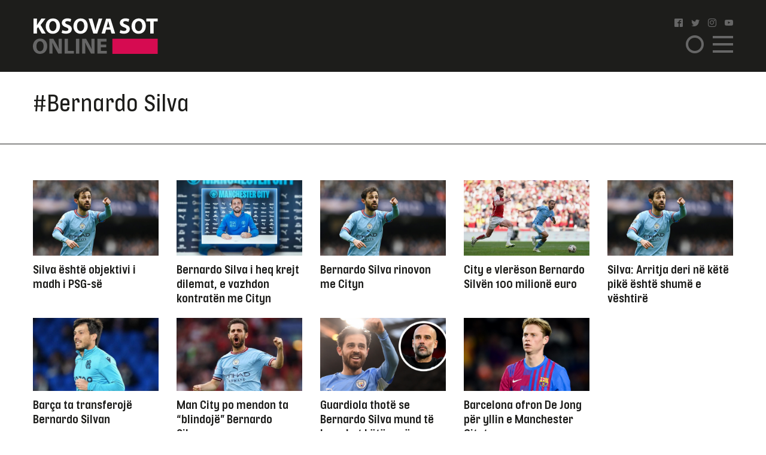

--- FILE ---
content_type: text/html; charset=UTF-8
request_url: https://www.kosova-sot.info/tag/bernardo-silva/
body_size: 6529
content:
<!DOCTYPE html>
<html lang="en"> 
    <head>
<!-- Google tag (gtag.js) -->
<script async src="https://www.googletagmanager.com/gtag/js?id=G-3CYNEGR6N2" type="1e31d04036cd8cf2c8e85382-text/javascript"></script>
<script type="1e31d04036cd8cf2c8e85382-text/javascript">
  window.dataLayer = window.dataLayer || [];
  function gtag(){dataLayer.push(arguments);}
  gtag('js', new Date());

  gtag('config', 'G-3CYNEGR6N2');
</script>
        <!--Meta Tag-->
        <meta http-equiv="Content-Type" content="text/html; charset=UTF-8" />
        <meta name="viewport" content="width=device-width, initial-scale=1, maximum-scale=1, minimum-scale=1">
        <meta http-equiv="X-UA-Compatible" content="IE=edge" />
        <link rel="shortcut icon" type="image/x-icon" href="/public/kosova-sot/repository/favicon.ico"/>
        <link rel="apple-touch-icon" sizes="180x180" href="/public/kosova-sot/repository/apple-touch-icon.png">
        <link rel="icon" type="image/png" sizes="32x32" href="/public/kosova-sot/repository/favicon-32x32.png">
        <link rel="icon" type="image/png" sizes="16x16" href="/public/kosova-sot/repository/favicon-16x16.png">
        <link rel="manifest" href="/public/kosova-sot/repository/site.webmanifest">
        <meta name="msapplication-TileColor" content="#da532c">
        <meta name="theme-color" content="#ffffff">
        <!--Bootstrap Style Sheet -->
        <link rel="stylesheet" type="text/css" href="/public/kosova-sot/plugins/bootstrap/css/bootstrap.min.css"/>
        <!-- Slick Style Sheet -->
        <link rel="stylesheet" type="text/css" href="/public/kosova-sot/plugins/slick/slick.css?v=1.14"/>
        <!-- Fancybox Style Sheet -->
        <link rel="stylesheet" type="text/css" href="/public/kosova-sot/plugins/fancybox/fancybox.min.css"/>
        <!--Cascading Style Sheet -->
        <link rel="stylesheet" type="text/css" href="/public/kosova-sot/css/style.css?v=2.97"/>
        <!--Script-->
        <script src="/public/kosova-sot/js/jquery-1.12.4.min.js" type="1e31d04036cd8cf2c8e85382-text/javascript"></script>
        <!--<script src="/public/kosova-sot/js/modernizr.custom.js"></script> -->
        <script src="/public/kosova-sot/js/jquery.easing.1.3.js" type="1e31d04036cd8cf2c8e85382-text/javascript"></script>
        <meta name="robots" content="noodp"/>
<title>Tag - Kosova Sot</title>
<link rel="canonical" href="https://www.kosova-sot.info/tags/" />


<meta name="description" content="Kjo faqe kontrollohet dhe menaxhohet nga Kosova Sot. T&euml; gjitha materialet n&euml; t&euml;, p&euml;rfshir&euml; fotografit&euml;, jan&euml; t&euml; mbrojtura me copyright t&euml; Kosova Sot dhe p&euml;r to Kosova Sot mban t&euml; drejtat e rezervuara. Materialet n&euml; k&euml;t&euml; faqe nuk mund t&euml; p&euml;rdoren p&euml;r q&euml;llime komerciale. Ndalohet kopjimi..." />
<meta name="distribution" content="Kosova Sot" />
<meta property="og:title" content="Tag - Kosova Sot"/>
<meta property="og:description" content="Kjo faqe kontrollohet dhe menaxhohet nga Kosova Sot. T&euml; gjitha materialet n&euml; t&euml;, p&euml;rfshir&euml; fotografit&euml;, jan&euml; t&euml; mbrojtura me copyright t&euml; Kosova Sot dhe p&euml;r to Kosova Sot mban t&euml; drejtat e rezervuara. Materialet n&euml; k&euml;t&euml; faqe nuk mund t&euml; p&euml;rdoren p&euml;r q&euml;llime komerciale. Ndalohet kopjimi..."/>
<meta property="og:image" content="https://www.kosova-sot.info/public/kosova-sot/repository/logo.png?v=1.1" />
<meta property="og:image:width" content="250" />
<meta property="og:image:height" content="250" />
<meta property="og:url" content="https://www.kosova-sot.info/tags/" />
<meta property="og:site_name" content="Kosova Sot"/>
<meta property="og:type" content="article"/>
<meta property="article:publisher" content="https://www.facebook.com/kosovasotnr1/"/>
<script type="application/ld+json">{"@context":"http:\/\/schema.org","@type":"WebPage","headline":"Tag","url":"https:\/\/www.kosova-sot.info\/tags\/"}</script>
<meta name="twitter:card" content="summary">
<meta name="twitter:title" content="Tag - Kosova Sot">
<meta name="twitter:description" content="Kjo faqe kontrollohet dhe menaxhohet nga Kosova Sot. T&euml; gjitha materialet n&euml; t&euml;, p&euml;rfshir&euml; fotografit&euml;, jan&euml; t&euml; mbrojtura me copyright t&euml; Kosova Sot dhe p&euml;r to Kosova Sot mban t&euml; drejtat e rezervuara. Materialet n&euml; k&euml;t&euml; faqe nuk mund t&euml; p&euml;rdoren p&euml;r q&euml;llime komerciale. Ndalohet kopjimi...">
<meta name="twitter:image" content="https://www.kosova-sot.info/public/kosova-sot/repository/logo.png?v=1.1">
        <script type="1e31d04036cd8cf2c8e85382-text/javascript">
          (function(i,s,o,g,r,a,m){i['GoogleAnalyticsObject']=r;i[r]=i[r]||function(){
          (i[r].q=i[r].q||[]).push(arguments)},i[r].l=1*new Date();a=s.createElement(o),
          m=s.getElementsByTagName(o)[0];a.async=1;a.src=g;m.parentNode.insertBefore(a,m)
          })(window,document,'script','//www.google-analytics.com/analytics.js','ga');

          ga('create', 'UA-35166666-1', 'auto');
          ga('send', 'pageview');

        </script>

        <!-- Start Alexa Certify Javascript -->
        <script type="1e31d04036cd8cf2c8e85382-text/javascript">
        _atrk_opts = { atrk_acct:"GQaZo1IWhd1052", domain:"kosova-sot.info",dynamic: true};
        (function() { var as = document.createElement('script'); as.type = 'text/javascript'; as.async = true; as.src = "https://d31qbv1cthcecs.cloudfront.net/atrk.js"; var s = document.getElementsByTagName('script')[0];s.parentNode.insertBefore(as, s); })();
        </script>
        <noscript><img src="https://d5nxst8fruw4z.cloudfront.net/atrk.gif?account=GQaZo1IWhd1052" style="display:none" height="1" width="1" alt="" /></noscript>
        <!-- End Alexa Certify Javascript --> 
    </head><body>
	<!-- <script src="https://cdnjs.cloudflare.com/ajax/libs/postscribe/2.0.8/postscribe.min.js"></script> -->
	<header>
		<div class="container">
			<div class="row clear align-items-center">
				<div class="col-lg-2 col-md-3 col-6">
					<a href="/" class="logo">
						<svg version="1.1" id="Layer_1" xmlns="http://www.w3.org/2000/svg" xmlns:xlink="http://www.w3.org/1999/xlink" x="0px" y="0px" viewBox="0 0 209 60" style="enable-background:new 0 0 209 60;" xml:space="preserve">
							<style type="text/css">
								.st0{fill:#FFFFFF;}
								.st1{fill:#666666;}
								.st2{fill:#D60B51;}
							</style>
							<g>
								<g>
									<path class="st0" d="M1.1,1.1h5.6v11h0.1c0.6-1,1.1-1.8,1.7-2.7l5.6-8.3H21l-8.2,10.6L21.5,26h-6.6L8.8,15.2l-2.1,2.6v8.1H1.1V1.1
										z"/>
									<path class="st0" d="M45.3,13.3c0,8.1-4.9,13.1-12.2,13.1c-7.4,0-11.7-5.6-11.7-12.6c0-7.4,4.8-13,12.1-13
										C41.1,0.7,45.3,6.4,45.3,13.3z M27.3,13.6c0,4.9,2.3,8.3,6,8.3c3.8,0,6-3.6,6-8.4c0-4.5-2.1-8.3-6-8.3
										C29.6,5.2,27.3,8.8,27.3,13.6z"/>
									<path class="st0" d="M49.2,20.2c1.5,0.8,3.8,1.5,6.2,1.5c2.6,0,3.9-1.1,3.9-2.7c0-1.5-1.2-2.4-4.2-3.5c-4.1-1.4-6.8-3.7-6.8-7.3
										c0-4.2,3.5-7.5,9.4-7.5c2.8,0,4.9,0.6,6.3,1.3l-1.3,4.5c-1-0.5-2.8-1.2-5.2-1.2S54,6.4,54,7.7c0,1.6,1.4,2.3,4.6,3.5
										c4.4,1.6,6.4,3.9,6.4,7.4c0,4.2-3.2,7.7-10,7.7c-2.8,0-5.6-0.7-7-1.5L49.2,20.2z"/>
									<path class="st0" d="M91.6,13.3c0,8.1-4.9,13.1-12.2,13.1c-7.4,0-11.7-5.6-11.7-12.6c0-7.4,4.8-13,12.1-13
										C87.5,0.7,91.6,6.4,91.6,13.3z M73.7,13.6c0,4.9,2.3,8.3,6,8.3c3.8,0,6-3.6,6-8.4c0-4.5-2.1-8.3-6-8.3
										C75.9,5.2,73.7,8.8,73.7,13.6z"/>
									<path class="st0" d="M100.9,25.9L93,1.1h6.2l3,10.5c0.8,2.9,1.6,5.8,2.2,8.9h0.1c0.6-3,1.4-5.9,2.2-8.8l3.2-10.6h6l-8.4,24.8
										C107.5,25.9,100.9,25.9,100.9,25.9z"/>
									<path class="st0" d="M122.3,19.6l-1.8,6.4h-5.8l7.6-24.8h7.4l7.7,24.8h-6l-1.9-6.4H122.3z M128.6,15.4l-1.5-5.3
										c-0.4-1.5-0.9-3.3-1.3-4.8h-0.1c-0.4,1.5-0.7,3.4-1.1,4.8l-1.5,5.3H128.6z"/>
									<path class="st0" d="M146.2,20.2c1.5,0.8,3.8,1.5,6.2,1.5c2.6,0,3.9-1.1,3.9-2.7c0-1.5-1.2-2.4-4.2-3.5c-4.1-1.4-6.8-3.7-6.8-7.3
										c0-4.2,3.5-7.5,9.4-7.5c2.8,0,4.9,0.6,6.3,1.3l-1.3,4.5c-1-0.5-2.8-1.2-5.2-1.2s-3.6,1.1-3.6,2.4c0,1.6,1.4,2.3,4.6,3.5
										c4.4,1.6,6.4,3.9,6.4,7.4c0,4.2-3.2,7.7-10,7.7c-2.8,0-5.6-0.7-7-1.5L146.2,20.2z"/>
									<path class="st0" d="M188.7,13.3c0,8.1-4.9,13.1-12.2,13.1c-7.4,0-11.7-5.6-11.7-12.6c0-7.4,4.8-13,12.1-13
										C184.5,0.7,188.7,6.4,188.7,13.3z M170.7,13.6c0,4.9,2.3,8.3,6,8.3c3.8,0,6-3.6,6-8.4c0-4.5-2.1-8.3-6-8.3
										C173,5.2,170.7,8.8,170.7,13.6z"/>
									<path class="st0" d="M196.1,5.8h-6.7V1.1h19.1v4.7h-6.8v20.1h-5.6V5.8z"/>
									<path class="st1" d="M23.9,46.9C23.9,55,19,60,11.7,60C4.3,60,0,54.4,0,47.4c0-7.4,4.8-13,12.1-13C19.7,34.4,23.9,40.1,23.9,46.9z
										 M5.9,47.3c0,4.9,2.3,8.3,6,8.3c3.8,0,6-3.6,6-8.4c0-4.5-2.1-8.3-6-8.3C8.1,38.8,5.9,42.4,5.9,47.3z"/>
									<path class="st1" d="M27.6,59.6V34.8h6.6l5.2,9.1c1.5,2.6,2.9,5.7,4.1,8.5h0.1C43.1,49.1,43,45.7,43,42v-7.3h5.2v24.8h-5.9
										L36.9,50c-1.5-2.7-3.1-5.9-4.3-8.8h-0.1c0.1,3.3,0.2,6.8,0.2,10.8v7.5L27.6,59.6L27.6,59.6z"/>
									<path class="st1" d="M53,34.8h5.6v20.1h9.9v4.7H53V34.8z"/>
									<path class="st1" d="M77.5,34.8v24.8h-5.6V34.8H77.5z"/>
									<path class="st1" d="M82.3,59.6V34.8h6.6l5.2,9.1c1.5,2.6,2.9,5.7,4.1,8.5h0.1c-0.4-3.3-0.5-6.6-0.5-10.4v-7.3h5.2v24.8h-6
										L91.7,50c-1.5-2.7-3.1-5.9-4.3-8.8h-0.1c0.1,3.3,0.2,6.8,0.2,10.8v7.5L82.3,59.6L82.3,59.6z"/>
									<path class="st1" d="M122.5,49.1h-9.1V55h10.2v4.6h-15.8V34.8h15.3v4.6h-9.7v5.2h9.1V49.1z"/>
								</g>
								<rect x="132.8" y="34.7" class="st2" width="75.7" height="25.3"/>
							</g>
						</svg>
					</a>
				</div>
				<div class="col-lg-6 col-md-5 head-news">
									</div>
				<div class="col-lg-2 col-md-2 col ml-auto">
					<ul class="social clearfix">
						<li><a href="https://www.facebook.com/kosovasotnr1/"><i class="icon-facebook2" target="_blank"></i></a></li>
						<li><a href="https://twitter.com/kosovasot" target="_blank"><i class="icon-twitter"></i></a></li>
						<li><a href="https://www.instagram.com/gazetakosovasot/" target="_blank"><i class="icon-instagram"></i></a></li>
						<li><a href="https://www.youtube.com/user/kosovasotofficial"><i class="icon-youtube" target="_blank"></i></a></li>
					</ul>
					<span class="menu-ico d-flex">
						<span class="menu-box">
							<span class="menu-inner"></span>
						</span>
					</span>
					<span class="search-ico"><i class="icon-search"></i></span>
					<div class="search-holder align-items-center justify-content-center">
						<form autocomplete="off" method="get" action="/kerko/">
							<input type="text" name="keyword" class="form-control" placeholder="Kërko">
							<i class="icon-search"></i>
						</form>
					</div>
					<nav class="menu-holder">
						<div class="container">
							<ul class="social clearfix">
								<li><a href="https://www.facebook.com/kosovasotnr1/"><i class="icon-facebook2" target="_blank"></i></a></li>
								<li><a href="https://twitter.com/kosovasot" target="_blank"><i class="icon-twitter"></i></a></li>
								<li><a href="https://www.instagram.com/gazetakosovasot/" target="_blank"><i class="icon-instagram"></i></a></li>
								<li><a href="https://www.youtube.com/user/kosovasotofficial"><i class="icon-youtube" target="_blank"></i></a></li>
							</ul>
							<ul class="row clear">
																<li class="col-lg-25 col-md-33 col-5"><a href="/lajme/" class="lajme">Lajme</a></li><li class="col-lg-25 col-md-33 col-5"><a href="/opinione/" class="opinione">Opinione</a></li><li class="col-lg-25 col-md-33 col-5"><a href="/sport/" class="sport">Sport</a></li><li class="col-lg-25 col-md-33 col-5"><a href="/vip/" class="vip">VIP</a></li><li class="col-lg-25 col-md-33 col-5"><a href="/dashuri/" class="dashuri">Love</a></li><li class="col-lg-25 col-md-33 col-5"><a href="/femra/" class="femra">Femra</a></li><li class="col-lg-25 col-md-33 col-5"><a href="/shendetesia/" class="shendetesia">Shëndeti</a></li><li class="col-lg-25 col-md-33 col-5"><a href="/tv/" class="tv">TV</a></li><li class="col-lg-25 col-md-33 col-5"><a href="/receta/" class="receta">Reçeta</a></li><li class="col-lg-25 col-md-33 col-5"><a href="/auto-tech/" class="auto-tech">Auto&Tech</a></li><li class="col-lg-25 col-md-33 col-5"><a href="/horoskopi/" class="horoskopi">Horoskopi</a></li><li class="col-lg-25 col-md-33 col-5"><a href="/planeti-x/" class="planeti-x">Planeti X</a></li><li class="col-lg-25 col-md-33 col-5"><a href="/dossier/" class="dossier">Dossier</a></li><li class="col-lg-25 col-md-33 col-5"><a href="/kulture/" class="kulture">Kulturë</a></li><li class="col-lg-25 col-md-33 col-5"><a href="/editoriali/" class="editoriali">Editoriali</a></li><li class="col-lg-25 col-md-33 col-5"><a href="/marketing/" class="marketing">Marketing</a></li>							</ul>
						</div>
					</nav>
				</div>
			</div>
		</div>
	</header>
	<div class="visible-xs" style="height:100px!important;width:320px;text-align:center;clear:both;margin:0 auto;">
		<div class="clear text-center visible-xs gads" style="margin:20px auto 0 auto;width:300px;height:100px!important;">
		<script async src="https://pagead2.googlesyndication.com/pagead/js/adsbygoogle.js?client=ca-pub-7915209656411183" crossorigin="anonymous" type="1e31d04036cd8cf2c8e85382-text/javascript"></script>

		<ins class="adsbygoogle" style="display:block" data-ad-client="ca-pub-7915209656411183" data-ad-slot="4347784756" data-page-url="https://www.kosova-sot.info/freesource/index.php" data-ad-format="auto" data-full-width-responsive="true" ></ins>
		<script type="1e31d04036cd8cf2c8e85382-text/javascript">
			(adsbygoogle = window.adsbygoogle || []).push({});
		</script>
		</div>
	</div>
	<div class="skyleft">
		<!--<ins data-revive-zoneid="110" data-revive-id="6cef4c64541526a30177999e3ee190d6"></ins>
		<script async src="//ads.kosova-sot.info/www/delivery/asyncjs.php"></script> -->
		<!-- <script async src="//pagead2.googlesyndication.com/pagead/js/adsbygoogle.js"></script>
			<ins class="adsbygoogle"
			     style="display:block"
			     data-ad-client="ca-pub-7915209656411183"
			     data-ad-slot="9013360878"
				 data-page-url = "https://www.kosova-sot.info/webgo/index.php"
			     data-ad-format="auto"
			     data-full-width-responsive="true"></ins>
		<script>
			(adsbygoogle = window.adsbygoogle || []).push({});
		</script> -->
		<script async src="https://pagead2.googlesyndication.com/pagead/js/adsbygoogle.js?client=ca-pub-7915209656411183" crossorigin="anonymous" type="1e31d04036cd8cf2c8e85382-text/javascript"></script>

		<ins class="adsbygoogle" style="display:block" data-ad-client="ca-pub-7915209656411183" data-ad-slot="4347784756" data-page-url="https://www.kosova-sot.info/freesource/index.php" data-ad-format="auto" data-full-width-responsive="true" ></ins>
		<script type="1e31d04036cd8cf2c8e85382-text/javascript">
			(adsbygoogle = window.adsbygoogle || []).push({});
		</script>
	</div>
	<div class="skyright">
		<!--<ins data-revive-zoneid="111" data-revive-id="6cef4c64541526a30177999e3ee190d6"></ins>
		<script async src="//ads.kosova-sot.info/www/delivery/asyncjs.php"></script>-->
		<!-- <script async src="//pagead2.googlesyndication.com/pagead/js/adsbygoogle.js"></script>
			<ins class="adsbygoogle"
			     style="display:block"
			     data-ad-client="ca-pub-7915209656411183"
			     data-ad-slot="9013360878"
			data-page-url = "https://www.kosova-sot.info/webgo/index.php"
			     data-ad-format="auto"
			     data-full-width-responsive="true"></ins>
		<script>
			(adsbygoogle = window.adsbygoogle || []).push({});
		</script> -->
		<script async src="https://pagead2.googlesyndication.com/pagead/js/adsbygoogle.js?client=ca-pub-7915209656411183" crossorigin="anonymous" type="1e31d04036cd8cf2c8e85382-text/javascript"></script>

		<ins class="adsbygoogle" style="display:block" data-ad-client="ca-pub-7915209656411183" data-ad-slot="4347784756" data-page-url="https://www.kosova-sot.info/freesource/index.php" data-ad-format="auto" data-full-width-responsive="true" ></ins>
		<script type="1e31d04036cd8cf2c8e85382-text/javascript">
			(adsbygoogle = window.adsbygoogle || []).push({});
		</script>
	</div><section class="lajme-category">
	<div class="top-lajme">
		<div class="container">
			<div class="row clear">
				<div class="col-md-10 categ-logo-holder d-flex">
					<span class="semi-title text-center mgb-50" style="font-size: 40px;font-family: inherit;">#Bernardo Silva</span>
				</div>
			</div>
		</div>
	</div>
	<div class="bottom-news w-100 clear">
		<div class="container">
						<div class="row clear mgb-30 bottom-news">
									<div class="col-lg-2 col-5">
						<article class="news-sm">
							<a href="/sport/706662/silva-eshte-objektivi-i-madh-i-psg-se/">
								<figure>
									<img src="/uploads/kosova-sot/images/2023/June/02/570x331_Bernardo-Silva-600x3601685696824.webp" alt="Silva është objektivi i madh i PSG-së">
								</figure>
								<h2>Silva është objektivi i madh i PSG-së</h2>
							</a>
						</article>
					</div>	
									<div class="col-lg-2 col-5">
						<article class="news-sm">
							<a href="/sport/685778/bernardo-silva-i-heq-krejt-dilemat-e-vazhdon-kontraten-me-cityn/">
								<figure>
									<img src="/uploads/kosova-sot/images/2023/August/24/570x331_qq11111692873626.webp" alt="Bernardo Silva i heq krejt dilemat, e vazhdon kontratën me Cityn">
								</figure>
								<h2>Bernardo Silva i heq krejt dilemat, e vazhdon kontratën me Cityn</h2>
							</a>
						</article>
					</div>	
									<div class="col-lg-2 col-5">
						<article class="news-sm">
							<a href="/sport/685717/bernardo-silva-rinovon-me-cityn/">
								<figure>
									<img src="/uploads/kosova-sot/images/2023/June/02/570x331_Bernardo-Silva-600x3601685696824.webp" alt="Bernardo Silva rinovon me Cityn">
								</figure>
								<h2>Bernardo Silva rinovon me Cityn</h2>
							</a>
						</article>
					</div>	
									<div class="col-lg-2 col-5">
						<article class="news-sm">
							<a href="/sport/684206/city-e-vlereson-bernardo-silven-100-milione-euro/">
								<figure>
									<img src="/uploads/kosova-sot/images/2023/August/10/570x331_heheh1691650727.webp" alt="City e vlerëson Bernardo Silvën 100 milionë euro">
								</figure>
								<h2>City e vlerëson Bernardo Silvën 100 milionë euro</h2>
							</a>
						</article>
					</div>	
									<div class="col-lg-2 col-5">
						<article class="news-sm">
							<a href="/sport/678362/silva-arritja-deri-ne-kete-pike-eshte-shume-e-veshtire/">
								<figure>
									<img src="/uploads/kosova-sot/images/2023/June/02/570x331_Bernardo-Silva-600x3601685696824.webp" alt="Silva: Arritja deri në këtë pikë është shumë e vështirë">
								</figure>
								<h2>Silva: Arritja deri në këtë pikë është shumë e vështirë</h2>
							</a>
						</article>
					</div>	
									<div class="col-lg-2 col-5">
						<article class="news-sm">
							<a href="/sport/667410/barca-ta-transferoje-bernardo-silvan/">
								<figure>
									<img src="/uploads/kosova-sot/images/2023/February/07/570x331_David_Silva1675795761.png" alt="Barça ta transferojë Bernardo Silvan">
								</figure>
								<h2>Barça ta transferojë Bernardo Silvan</h2>
							</a>
						</article>
					</div>	
									<div class="col-lg-2 col-5">
						<article class="news-sm">
							<a href="/sport/637482/man-city-po-mendon-ta-blindoje-bernardo-silvan/">
								<figure>
									<img src="/uploads/kosova-sot/images/2022/August/22/570x331_aqqqq1661169031.jpg" alt="Man City po mendon ta “blindojë” Bernardo Silvan">
								</figure>
								<h2>Man City po mendon ta “blindojë” Bernardo Silvan</h2>
							</a>
						</article>
					</div>	
									<div class="col-lg-2 col-5">
						<article class="news-sm">
							<a href="/sport/634466/guardiola-thote-se-bernardo-silva-mund-te-largohet-kete-vere/">
								<figure>
									<img src="/uploads/kosova-sot/images/2022/August/05/570x331_Screenshot_1-35-600x360_11659700332.png" alt="Guardiola thotë se Bernardo Silva mund të largohet këtë verë">
								</figure>
								<h2>Guardiola thotë se Bernardo Silva mund të largohet këtë verë</h2>
							</a>
						</article>
					</div>	
									<div class="col-lg-2 col-5">
						<article class="news-sm">
							<a href="/sport/617747/barcelona-ofron-de-jong-per-yllin-e-manchester-cityt/">
								<figure>
									<img src="/uploads/kosova-sot/images/2022/May/07/570x331_Frenkie-De-Jong-600x3601651929257.png" alt="Barcelona ofron De Jong për yllin e Manchester Cityt">
								</figure>
								<h2>Barcelona ofron De Jong për yllin e Manchester Cityt</h2>
							</a>
						</article>
					</div>	
									<div class="col-lg-2 col-5">
						<article class="news-sm">
							<a href="////">
								<figure>
									<img src="" alt="">
								</figure>
								<h2></h2>
							</a>
						</article>
					</div>	
									<div class="col-lg-2 col-5">
						<article class="news-sm">
							<a href="////">
								<figure>
									<img src="" alt="">
								</figure>
								<h2></h2>
							</a>
						</article>
					</div>	
							</div>
			<div class="pagination d-flex align-items-center">
							</div>
		</div>
	</div>
</section>		<footer>
			<div class="container">
				<div class="row clear">
					<div class="col-lg-2">
						<a href="/" class="foot-logo"><figure><img src="/public/kosova-sot/repository/logo-black.svg" alt="Kosova Sot"></figure></a>
					</div>
					<div class="col-lg-8">
						<p>Kjo faqe kontrollohet dhe menaxhohet nga Kosova Sot Online. Të gjitha materialet në të, përfshirë fotografitë, janë të mbrojtura me copyright të Kosova Sot dhe për to Kosova Sot mban të drejtat e rezervuara. Materialet në këtë faqe nuk mund të përdoren për qëllime komerciale. Ndalohet kopjimi, riprodhimi, publikimi i paautorizuar qoftë origjinal apo i modifikuar në çfarëdo mënyre, pa lejen paraprake të Kosova Sot Online. Shfrytëzimi i materialeve nga ndonjë faqe interneti a medium tjetër pa lejen e Kosova Sot Online është shkelje e drejtave të autorit dhe të pronës intelektuale sipas dispozitave ligjore në fuqi.</p>
					</div>
				</div>
			</div>
		</footer>
		<!-- Bootstrap Scripts -->
		<script src="/public/kosova-sot/plugins/bootstrap/js/bootstrap.bundle.min.js" type="1e31d04036cd8cf2c8e85382-text/javascript"></script>
		<!-- Slick Scripts -->
		<script src="/public/kosova-sot/plugins/slick/slick.min.js" type="1e31d04036cd8cf2c8e85382-text/javascript"></script>
		<!-- Fancybox Scripts -->
		<script src="/public/kosova-sot/plugins/fancybox/fancybox.min.js" type="1e31d04036cd8cf2c8e85382-text/javascript"></script>
		<!-- Scripts -->
		<!-- Modal -->
		<div class="modal fade" id="notificationModal" tabindex="-1" role="dialog" aria-labelledby="exampleModalLabel" data-backdrop="static" data-keyboard="false">
		  <div class="modal-dialog" role="document">
		    <div class="modal-content">
		      <div class="modal-body d-flex align-items-center flex-wrap">
		        <figure class="kso-logo"><img src="/public/kosova-sot/images/KSO-fav-icon.png" alt="Kosova Sot"></figure>
		        <p>Abonohuni për lajmet më eksluzive të Kosova Sot në momentin që ne i marrim ato! Klikoni fjalën "Pranoj" më poshtë për të pranuar lajmet ekskluzive.</p>	
		      </div>
		      <div class="modal-footer justify-content-start">
		        <button type="button" class="btn btn-primary" onclick="if (!window.__cfRLUnblockHandlers) return false; requestPermission();" data-cf-modified-1e31d04036cd8cf2c8e85382-="">Pranoj</button>
		        <span class="dismiss" data-dismiss="modal" onclick="if (!window.__cfRLUnblockHandlers) return false; cancelPopup()" data-cf-modified-1e31d04036cd8cf2c8e85382-="">Jo, faleminderit!</span>
		      </div>
		    </div>
		  </div>
		</div>
		<script src="https://www.gstatic.com/firebasejs/6.0.2/firebase-app.js" type="1e31d04036cd8cf2c8e85382-text/javascript"></script>
		<script src="https://www.gstatic.com/firebasejs/6.0.2/firebase-messaging.js" type="1e31d04036cd8cf2c8e85382-text/javascript"></script>
		<script src="/public/kosova-sot/js/fb-app.js?v=1689934994" type="1e31d04036cd8cf2c8e85382-text/javascript"></script>

		<script src="/public/kosova-sot/js/scripts.js?v=1.22" type="1e31d04036cd8cf2c8e85382-text/javascript"></script>
		<script type="1e31d04036cd8cf2c8e85382-text/javascript">
			$(document).ready(function(){
				$('.femra-slider').slick({
						dots: false,
						infinite: false,
						speed: 300,
						slidesToShow: 1,
						slidesToScroll: 1,
						adaptiveHeight: true
					});
				$('.photo-day').slick({
						dots: false,
						infinite: false,
						speed: 300,
						slidesToShow: 1,
						slidesToScroll: 1,
						adaptiveHeight: true
					});
				
			});
		</script>	
	<script src="/cdn-cgi/scripts/7d0fa10a/cloudflare-static/rocket-loader.min.js" data-cf-settings="1e31d04036cd8cf2c8e85382-|49" defer></script><script defer src="https://static.cloudflareinsights.com/beacon.min.js/vcd15cbe7772f49c399c6a5babf22c1241717689176015" integrity="sha512-ZpsOmlRQV6y907TI0dKBHq9Md29nnaEIPlkf84rnaERnq6zvWvPUqr2ft8M1aS28oN72PdrCzSjY4U6VaAw1EQ==" data-cf-beacon='{"version":"2024.11.0","token":"0801579ce4b646dc80a5f071a47f9d5d","r":1,"server_timing":{"name":{"cfCacheStatus":true,"cfEdge":true,"cfExtPri":true,"cfL4":true,"cfOrigin":true,"cfSpeedBrain":true},"location_startswith":null}}' crossorigin="anonymous"></script>
</body>
</html>

--- FILE ---
content_type: text/html; charset=utf-8
request_url: https://www.google.com/recaptcha/api2/aframe
body_size: 267
content:
<!DOCTYPE HTML><html><head><meta http-equiv="content-type" content="text/html; charset=UTF-8"></head><body><script nonce="dCKV6QBqG9u7nNptfO0AGQ">/** Anti-fraud and anti-abuse applications only. See google.com/recaptcha */ try{var clients={'sodar':'https://pagead2.googlesyndication.com/pagead/sodar?'};window.addEventListener("message",function(a){try{if(a.source===window.parent){var b=JSON.parse(a.data);var c=clients[b['id']];if(c){var d=document.createElement('img');d.src=c+b['params']+'&rc='+(localStorage.getItem("rc::a")?sessionStorage.getItem("rc::b"):"");window.document.body.appendChild(d);sessionStorage.setItem("rc::e",parseInt(sessionStorage.getItem("rc::e")||0)+1);localStorage.setItem("rc::h",'1768968958319');}}}catch(b){}});window.parent.postMessage("_grecaptcha_ready", "*");}catch(b){}</script></body></html>